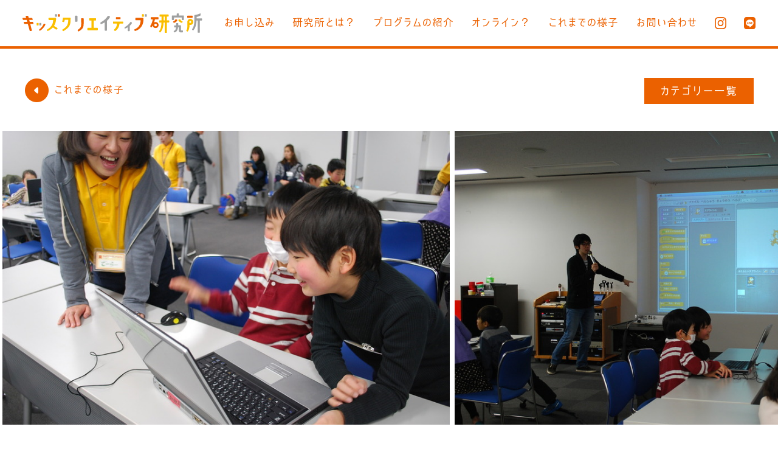

--- FILE ---
content_type: text/html; charset=UTF-8
request_url: https://www.canvas.ws/kenkyujo/report/201429in-1.php
body_size: 34852
content:
<!DOCTYPE html>
<html>
<head>
<meta http-equiv="Content-Type" content="text/html; charset=UTF-8" />
    <title>2014年2月9日（日）「じぶんだけのゲームづくり」（小学生クラス）in明治 - これまでの様子 - キッズクリエイティブ研究所</title>
    <meta charset="utf-8">
    <meta name="description" content="アメリカのマサチューセッツ工科大学が提供しているこども向けプログラミングソフト ..." />
    <meta property="og:title" content="2014年2月9日（日）「じぶんだけのゲームづくり」（小学生クラス）in明治 - キッズクリエイティブ研究所">
    <meta property="og:type" content="website">
    <meta property="og:description" content="アメリカのマサチューセッツ工科大学が提供しているこども向けプログラミングソフト ...">
    <meta property="og:image" content="https://www.canvas.ws/kenkyujo/report/assets_c/2016/01/20160130184423-thumb-800x800-8668.jpg">
    <meta property="og:site_name" content="キッズクリエイティブ研究所">
    <link rel="shortcut icon" href="//www.canvas.ws/favicon.ico">
    <link rel="icon" sizes="196x196" href="https://www.canvas.ws/kenkyujo/report/assets_c/2016/01/20160130184423-thumb-800x800-8668.jpg">
    <link rel="apple-touch-icon" sizes="152x152" href="https://www.canvas.ws/kenkyujo/report/assets_c/2016/01/20160130184423-thumb-800x800-8668.jpg">
    <!-- <link rel="stylesheet" href="//www.canvas.ws/kenkyujo/common/css/jquery.bxslider.css"> -->
    <link rel="stylesheet" href="//www.canvas.ws/kenkyujo/common/css/sanitize.css">
    <link rel="stylesheet" href="//www.canvas.ws/kenkyujo/common/css/featherlight.min.css">
    <script src="https://ajax.googleapis.com/ajax/libs/jquery/2.1.4/jquery.min.js"></script>
    <script src="//www.canvas.ws/kenkyujo/common/js/jquery.bxslider.min.js"></script>
    <script src="//www.canvas.ws/kenkyujo/common/js/isotope.pkgd.min.js"></script>
    <script src="//www.canvas.ws/kenkyujo/common/js/featherlight.min.js"></script>
    <script src="//www.canvas.ws/kenkyujo/common/js/common.js"></script>
    <link rel="stylesheet" href="//www.canvas.ws/kenkyujo/common/css/style.css">
    <link rel="stylesheet" type="text/css" href="//www.canvas.ws/kenkyujo/common/js/fancybox/source/jquery.fancybox.css?v=2.1.5" media="screen">
    <link rel="stylesheet" type="text/css" href="//www.canvas.ws/kenkyujo/common/js/fancybox/source/helpers/jquery.fancybox-buttons.css?v=1.0.5">
    <script src="//www.canvas.ws/kenkyujo/common/js/fancybox/source/jquery.fancybox.js"></script>
    <script src="//www.canvas.ws/kenkyujo/common/js/fancybox/source/helpers/jquery.fancybox-buttons.js?v=1.0.5"></script>
    <script src="//www.canvas.ws/kenkyujo/common/js/fancybox/source/helpers/jquery.fancybox-thumbs.js?v=1.0.7"></script>
    <script>
        $(function() {
            $('.fancybox').fancybox({
                closeBtn: false,
                showNavArrows: false,
                helpers: {
                    title: {
                        type: 'over'
                    },
                    buttons: {},
                    overlay: {
                        css: {
                            'background': 'rgba(255,255,255,.9)'
                        }
                    }
                }
            })
        });
    </script>
    <!--[if lt IE 9]>
    <script src="//cdn.jsdelivr.net/html5shiv/3.7.2/html5shiv.min.js"></script>
    <script src="//cdnjs.cloudflare.com/ajax/libs/respond.js/1.4.2/respond.min.js"></script>
    <![endif]-->
</head>
<body id="report_detail">
    <header>
        <h1><a href="//www.canvas.ws/kenkyujo/"><img src="//www.canvas.ws/kenkyujo/common/img/svg/logo.svg" alt="キッズクリエイティブ研究所"></a></h1>
        <nav>
            <ul>
                <li><a href="//www.canvas.ws/kenkyujo/">お申し込み</a></li>
                <li><a href="//www.canvas.ws/kenkyujo/about.php">研究所とは？</a></li>
                <li><a href="//www.canvas.ws/kenkyujo/program.php">プログラムの紹介</a></li>
                <li><a href="//www.canvas.ws/kenkyujo/online.php">オンライン？</a></li>
                <li><a href="//www.canvas.ws/kenkyujo/report/">これまでの様子</a></li>
                <li><a href="//www.canvas.ws/kenkyujo/contact.php">お問い合わせ</a></li>
                <li><a href="https://www.instagram.com/canvas_2002/" target="_blank"><svg xmlns="http://www.w3.org/2000/svg" width="24" height="24" viewBox="0 0 24 24"><path d="M12 2.163c3.204 0 3.584.012 4.85.07 3.252.148 4.771 1.691 4.919 4.919.058 1.265.069 1.645.069 4.849 0 3.205-.012 3.584-.069 4.849-.149 3.225-1.664 4.771-4.919 4.919-1.266.058-1.644.07-4.85.07-3.204 0-3.584-.012-4.849-.07-3.26-.149-4.771-1.699-4.919-4.92-.058-1.265-.07-1.644-.07-4.849 0-3.204.013-3.583.07-4.849.149-3.227 1.664-4.771 4.919-4.919 1.266-.057 1.645-.069 4.849-.069zm0-2.163c-3.259 0-3.667.014-4.947.072-4.358.2-6.78 2.618-6.98 6.98-.059 1.281-.073 1.689-.073 4.948 0 3.259.014 3.668.072 4.948.2 4.358 2.618 6.78 6.98 6.98 1.281.058 1.689.072 4.948.072 3.259 0 3.668-.014 4.948-.072 4.354-.2 6.782-2.618 6.979-6.98.059-1.28.073-1.689.073-4.948 0-3.259-.014-3.667-.072-4.947-.196-4.354-2.617-6.78-6.979-6.98-1.281-.059-1.69-.073-4.949-.073zm0 5.838c-3.403 0-6.162 2.759-6.162 6.162s2.759 6.163 6.162 6.163 6.162-2.759 6.162-6.163c0-3.403-2.759-6.162-6.162-6.162zm0 10.162c-2.209 0-4-1.79-4-4 0-2.209 1.791-4 4-4s4 1.791 4 4c0 2.21-1.791 4-4 4zm6.406-11.845c-.796 0-1.441.645-1.441 1.44s.645 1.44 1.441 1.44c.795 0 1.439-.645 1.439-1.44s-.644-1.44-1.439-1.44z"/></svg></a></li>
                <li><a href="https://lin.ee/GUdV9Rl" target="_blank"><svg width="24" height="24" xmlns="http://www.w3.org/2000/svg" fill-rule="evenodd" clip-rule="evenodd"><path d="M19 24h-14c-2.761 0-5-2.239-5-5v-14c0-2.761 2.239-5 5-5h14c2.762 0 5 2.239 5 5v14c0 2.761-2.238 5-5 5zm1-12.508c0-3.58-3.589-6.492-8-6.492s-8 2.912-8 6.492c0 3.209 2.846 5.897 6.691 6.405.26.056.615.172.704.395.081.202.053.519.026.723l-.114.685c-.035.202-.161.791.693.431.854-.36 4.607-2.713 6.286-4.645h-.001c1.16-1.271 1.715-2.561 1.715-3.994zm-10.978 2.067h-2.242l-.108-.043v-.001l-.001-.001-.003-.003-.044-.107v-3.486c0-.086.07-.156.156-.156h.562c.085 0 .155.07.155.156v2.768h1.525c.086 0 .155.07.155.156v.561c0 .086-.069.156-.155.156zm8.314 0h-2.242l-.108-.043-.004-.005-.044-.107v-3.486l.044-.107.004-.005.108-.044h2.242c.086 0 .155.07.155.156v.561c0 .086-.069.156-.155.156h-1.525v.589h1.525c.086 0 .155.07.155.156v.561c0 .086-.069.156-.155.156h-1.525v.589h1.525c.086 0 .155.07.155.156v.561c0 .086-.069.156-.155.156zm-6.961 0h-.562c-.086 0-.156-.069-.156-.155v-3.486c0-.086.07-.156.156-.156h.562c.086 0 .155.07.155.156v3.486c0 .085-.069.155-.155.155zm1.418 0h-.561c-.086 0-.156-.069-.156-.155v-3.486c0-.086.07-.156.156-.156h.561l.013.001.015.002.009.002.015.004.005.002.014.006.013.008.008.005.012.01.003.003.01.011.013.015 1.597 2.158v-2.071c0-.086.07-.156.156-.156h.561c.086 0 .156.07.156.156v3.486c0 .085-.07.155-.156.155h-.561l-.04-.005-.002-.001-.016-.005-.007-.003-.012-.006-.01-.006-.001-.001-.04-.039-1.599-2.16v2.071c0 .085-.07.155-.156.155z"/></svg></a></li>
            </ul>
        </nav>
    </header>
    <div class="head">
        <div class="back"><a href="//www.canvas.ws/kenkyujo/report/"><img src="//www.canvas.ws/kenkyujo/common/img/icon_back.png" alt="">これまでの様子</a></div>
        <a href="#" data-featherlight="#category" class="o">カテゴリー一覧</a>
		<div id="category" class="lightbox">


<div>
	<h4>カテゴリを追加</h4>
		<ul>

		</ul>
</div>

<div>
	<h4>会場</h4>
		<ul>

			<li><a href="https://www.canvas.ws/kenkyujo/report/place/tamagawa.php">多摩川</a></li>
			<li><a href="https://www.canvas.ws/kenkyujo/report/place/online.php">オンライン</a></li>
			<li><a href="https://www.canvas.ws/kenkyujo/report/place/galaxcity.php">ギャラクシティ</a></li>
			<li><a href="https://www.canvas.ws/kenkyujo/report/place/arkhills.php">アークヒルズ</a></li>
			<li><a href="https://www.canvas.ws/kenkyujo/report/place/cat95.php">入谷</a></li>
			<li><a href="https://www.canvas.ws/kenkyujo/report/place/cat88.php">日本工学院</a></li>
			<li><a href="https://www.canvas.ws/kenkyujo/report/place/abc-1.php">ABC</a></li>
			<li><a href="https://www.canvas.ws/kenkyujo/report/place/digitalhollywood.php">デジハリ</a></li>
			<li><a href="https://www.canvas.ws/kenkyujo/report/place/shibuya.php">渋谷</a></li>
			<li><a href="https://www.canvas.ws/kenkyujo/report/place/toudaihongo.php">東大本郷</a></li>
			<li><a href="https://www.canvas.ws/kenkyujo/report/place/takeshiba.php">竹芝</a></li>
			<li><a href="https://www.canvas.ws/kenkyujo/report/place/nikame.php">ニカメ</a></li>
			<li><a href="https://www.canvas.ws/kenkyujo/report/place/akiba.php">アキバ</a></li>
			<li><a href="https://www.canvas.ws/kenkyujo/report/place/todaikomaba.php">東大駒場</a></li>
			<li><a href="https://www.canvas.ws/kenkyujo/report/place/waseda.php">早稲田</a></li>
			<li><a href="https://www.canvas.ws/kenkyujo/report/place/keiohmita.php">慶應三田</a></li>
			<li><a href="https://www.canvas.ws/kenkyujo/report/place/roppongi.php">六本木</a></li>
			<li><a href="https://www.canvas.ws/kenkyujo/report/place/keiouhiyoshi.php">慶應日吉</a></li>
			<li><a href="https://www.canvas.ws/kenkyujo/report/place/ryogoku-tawaramachi.php">両国・田原町</a></li>
			<li><a href="https://www.canvas.ws/kenkyujo/report/place/futakotamagawa.php">二子玉川</a></li>
			<li><a href="https://www.canvas.ws/kenkyujo/report/place/nishiazabu.php">西麻布</a></li>
			<li><a href="https://www.canvas.ws/kenkyujo/report/place/daikanyama.php">代官山</a></li>
			<li><a href="https://www.canvas.ws/kenkyujo/report/place/meiji.php">明治</a></li>
		</ul>
</div>

<div>
	<h4>プロジェクト</h4>
		<ul>

			<li><a href="https://www.canvas.ws/kenkyujo/report/project/cat131.php">こどもおもしろラボ</a></li>
			<li><a href="https://www.canvas.ws/kenkyujo/report/project/steam.php">STEAM</a></li>
			<li><a href="https://www.canvas.ws/kenkyujo/report/project/yoshimoto.php">よしもと芸人×研究所</a></li>
			<li><a href="https://www.canvas.ws/kenkyujo/report/project/nenkan.php">年間シリーズ</a></li>
			<li><a href="https://www.canvas.ws/kenkyujo/report/project/himitsukichi.php">うちのなかのひみつきち</a></li>
			<li><a href="https://www.canvas.ws/kenkyujo/report/project/museum.php">こどもだけのミュージアム</a></li>
			<li><a href="https://www.canvas.ws/kenkyujo/report/project/p-lab.php">プログラミングラボ</a></li>
			<li><a href="https://www.canvas.ws/kenkyujo/report/project/summercamp.php">サマーキャンプ</a></li>
			<li><a href="https://www.canvas.ws/kenkyujo/report/project/wintercamp.php">ウインターキャンプ</a></li>
			<li><a href="https://www.canvas.ws/kenkyujo/report/project/springcamp.php">スプリングキャンプ</a></li>
			<li><a href="https://www.canvas.ws/kenkyujo/report/project/autumncamp.php">オータムキャンプ</a></li>
			<li><a href="https://www.canvas.ws/kenkyujo/report/project/citytrip.php">シティトリップ</a></li>
		</ul>
</div>


<div class="archive">
    <h4>アーカイブ</h4>
    <ul>

		<li><a href="https://www.canvas.ws/kenkyujo/report/202601.php">2026年01月</a></li>
		<li><a href="https://www.canvas.ws/kenkyujo/report/202512.php">2025年12月</a></li>
		<li><a href="https://www.canvas.ws/kenkyujo/report/202511.php">2025年11月</a></li>
		<li><a href="https://www.canvas.ws/kenkyujo/report/202510.php">2025年10月</a></li>
		<li><a href="https://www.canvas.ws/kenkyujo/report/202509.php">2025年09月</a></li>
		<li><a href="https://www.canvas.ws/kenkyujo/report/202508.php">2025年08月</a></li>
		<li><a href="https://www.canvas.ws/kenkyujo/report/202507.php">2025年07月</a></li>
		<li><a href="https://www.canvas.ws/kenkyujo/report/202506.php">2025年06月</a></li>
		<li><a href="https://www.canvas.ws/kenkyujo/report/202504.php">2025年04月</a></li>
		<li><a href="https://www.canvas.ws/kenkyujo/report/202503.php">2025年03月</a></li>
		<li><a href="https://www.canvas.ws/kenkyujo/report/202502.php">2025年02月</a></li>
		<li><a href="https://www.canvas.ws/kenkyujo/report/202501.php">2025年01月</a></li>
		<li><a href="https://www.canvas.ws/kenkyujo/report/202412.php">2024年12月</a></li>
		<li><a href="https://www.canvas.ws/kenkyujo/report/202411.php">2024年11月</a></li>
		<li><a href="https://www.canvas.ws/kenkyujo/report/202410.php">2024年10月</a></li>
		<li><a href="https://www.canvas.ws/kenkyujo/report/202409.php">2024年09月</a></li>
		<li><a href="https://www.canvas.ws/kenkyujo/report/202408.php">2024年08月</a></li>
		<li><a href="https://www.canvas.ws/kenkyujo/report/202407.php">2024年07月</a></li>
		<li><a href="https://www.canvas.ws/kenkyujo/report/202406.php">2024年06月</a></li>
		<li><a href="https://www.canvas.ws/kenkyujo/report/202405.php">2024年05月</a></li>
		<li><a href="https://www.canvas.ws/kenkyujo/report/202404.php">2024年04月</a></li>
		<li><a href="https://www.canvas.ws/kenkyujo/report/202403.php">2024年03月</a></li>
		<li><a href="https://www.canvas.ws/kenkyujo/report/202402.php">2024年02月</a></li>
		<li><a href="https://www.canvas.ws/kenkyujo/report/202401.php">2024年01月</a></li>
		<li><a href="https://www.canvas.ws/kenkyujo/report/202312.php">2023年12月</a></li>
		<li><a href="https://www.canvas.ws/kenkyujo/report/202311.php">2023年11月</a></li>
		<li><a href="https://www.canvas.ws/kenkyujo/report/202310.php">2023年10月</a></li>
		<li><a href="https://www.canvas.ws/kenkyujo/report/202309.php">2023年09月</a></li>
		<li><a href="https://www.canvas.ws/kenkyujo/report/202308.php">2023年08月</a></li>
		<li><a href="https://www.canvas.ws/kenkyujo/report/202307.php">2023年07月</a></li>
		<li><a href="https://www.canvas.ws/kenkyujo/report/202306.php">2023年06月</a></li>
		<li><a href="https://www.canvas.ws/kenkyujo/report/202305.php">2023年05月</a></li>
		<li><a href="https://www.canvas.ws/kenkyujo/report/202304.php">2023年04月</a></li>
		<li><a href="https://www.canvas.ws/kenkyujo/report/202303.php">2023年03月</a></li>
		<li><a href="https://www.canvas.ws/kenkyujo/report/202302.php">2023年02月</a></li>
		<li><a href="https://www.canvas.ws/kenkyujo/report/202301.php">2023年01月</a></li>
		<li><a href="https://www.canvas.ws/kenkyujo/report/202212.php">2022年12月</a></li>
		<li><a href="https://www.canvas.ws/kenkyujo/report/202211.php">2022年11月</a></li>
		<li><a href="https://www.canvas.ws/kenkyujo/report/202210.php">2022年10月</a></li>
		<li><a href="https://www.canvas.ws/kenkyujo/report/202209.php">2022年09月</a></li>
		<li><a href="https://www.canvas.ws/kenkyujo/report/202208.php">2022年08月</a></li>
		<li><a href="https://www.canvas.ws/kenkyujo/report/202207.php">2022年07月</a></li>
		<li><a href="https://www.canvas.ws/kenkyujo/report/202206.php">2022年06月</a></li>
		<li><a href="https://www.canvas.ws/kenkyujo/report/202205.php">2022年05月</a></li>
		<li><a href="https://www.canvas.ws/kenkyujo/report/202204.php">2022年04月</a></li>
		<li><a href="https://www.canvas.ws/kenkyujo/report/202203.php">2022年03月</a></li>
		<li><a href="https://www.canvas.ws/kenkyujo/report/202202.php">2022年02月</a></li>
		<li><a href="https://www.canvas.ws/kenkyujo/report/202201.php">2022年01月</a></li>
		<li><a href="https://www.canvas.ws/kenkyujo/report/202112.php">2021年12月</a></li>
		<li><a href="https://www.canvas.ws/kenkyujo/report/202111.php">2021年11月</a></li>
		<li><a href="https://www.canvas.ws/kenkyujo/report/202110.php">2021年10月</a></li>
		<li><a href="https://www.canvas.ws/kenkyujo/report/202109.php">2021年09月</a></li>
		<li><a href="https://www.canvas.ws/kenkyujo/report/202108.php">2021年08月</a></li>
		<li><a href="https://www.canvas.ws/kenkyujo/report/202107.php">2021年07月</a></li>
		<li><a href="https://www.canvas.ws/kenkyujo/report/202106.php">2021年06月</a></li>
		<li><a href="https://www.canvas.ws/kenkyujo/report/202105.php">2021年05月</a></li>
		<li><a href="https://www.canvas.ws/kenkyujo/report/202104.php">2021年04月</a></li>
		<li><a href="https://www.canvas.ws/kenkyujo/report/202103.php">2021年03月</a></li>
		<li><a href="https://www.canvas.ws/kenkyujo/report/202102.php">2021年02月</a></li>
		<li><a href="https://www.canvas.ws/kenkyujo/report/202101.php">2021年01月</a></li>
		<li><a href="https://www.canvas.ws/kenkyujo/report/202012.php">2020年12月</a></li>
		<li><a href="https://www.canvas.ws/kenkyujo/report/202011.php">2020年11月</a></li>
		<li><a href="https://www.canvas.ws/kenkyujo/report/202010.php">2020年10月</a></li>
		<li><a href="https://www.canvas.ws/kenkyujo/report/202009.php">2020年09月</a></li>
		<li><a href="https://www.canvas.ws/kenkyujo/report/202008.php">2020年08月</a></li>
		<li><a href="https://www.canvas.ws/kenkyujo/report/202007.php">2020年07月</a></li>
		<li><a href="https://www.canvas.ws/kenkyujo/report/202006.php">2020年06月</a></li>
		<li><a href="https://www.canvas.ws/kenkyujo/report/202005.php">2020年05月</a></li>
		<li><a href="https://www.canvas.ws/kenkyujo/report/202004.php">2020年04月</a></li>
		<li><a href="https://www.canvas.ws/kenkyujo/report/202003.php">2020年03月</a></li>
		<li><a href="https://www.canvas.ws/kenkyujo/report/202002.php">2020年02月</a></li>
		<li><a href="https://www.canvas.ws/kenkyujo/report/202001.php">2020年01月</a></li>
		<li><a href="https://www.canvas.ws/kenkyujo/report/201912.php">2019年12月</a></li>
		<li><a href="https://www.canvas.ws/kenkyujo/report/201911.php">2019年11月</a></li>
		<li><a href="https://www.canvas.ws/kenkyujo/report/201910.php">2019年10月</a></li>
		<li><a href="https://www.canvas.ws/kenkyujo/report/201909.php">2019年09月</a></li>
		<li><a href="https://www.canvas.ws/kenkyujo/report/201908.php">2019年08月</a></li>
		<li><a href="https://www.canvas.ws/kenkyujo/report/201907.php">2019年07月</a></li>
		<li><a href="https://www.canvas.ws/kenkyujo/report/201906.php">2019年06月</a></li>
		<li><a href="https://www.canvas.ws/kenkyujo/report/201905.php">2019年05月</a></li>
		<li><a href="https://www.canvas.ws/kenkyujo/report/201904.php">2019年04月</a></li>
		<li><a href="https://www.canvas.ws/kenkyujo/report/201903.php">2019年03月</a></li>
		<li><a href="https://www.canvas.ws/kenkyujo/report/201902.php">2019年02月</a></li>
		<li><a href="https://www.canvas.ws/kenkyujo/report/201901.php">2019年01月</a></li>
		<li><a href="https://www.canvas.ws/kenkyujo/report/201812.php">2018年12月</a></li>
		<li><a href="https://www.canvas.ws/kenkyujo/report/201811.php">2018年11月</a></li>
		<li><a href="https://www.canvas.ws/kenkyujo/report/201810.php">2018年10月</a></li>
		<li><a href="https://www.canvas.ws/kenkyujo/report/201809.php">2018年09月</a></li>
		<li><a href="https://www.canvas.ws/kenkyujo/report/201808.php">2018年08月</a></li>
		<li><a href="https://www.canvas.ws/kenkyujo/report/201807.php">2018年07月</a></li>
		<li><a href="https://www.canvas.ws/kenkyujo/report/201806.php">2018年06月</a></li>
		<li><a href="https://www.canvas.ws/kenkyujo/report/201805.php">2018年05月</a></li>
		<li><a href="https://www.canvas.ws/kenkyujo/report/201804.php">2018年04月</a></li>
		<li><a href="https://www.canvas.ws/kenkyujo/report/201803.php">2018年03月</a></li>
		<li><a href="https://www.canvas.ws/kenkyujo/report/201802.php">2018年02月</a></li>
		<li><a href="https://www.canvas.ws/kenkyujo/report/201801.php">2018年01月</a></li>
		<li><a href="https://www.canvas.ws/kenkyujo/report/201712.php">2017年12月</a></li>
		<li><a href="https://www.canvas.ws/kenkyujo/report/201711.php">2017年11月</a></li>
		<li><a href="https://www.canvas.ws/kenkyujo/report/201710.php">2017年10月</a></li>
		<li><a href="https://www.canvas.ws/kenkyujo/report/201709.php">2017年09月</a></li>
		<li><a href="https://www.canvas.ws/kenkyujo/report/201708.php">2017年08月</a></li>
		<li><a href="https://www.canvas.ws/kenkyujo/report/201707.php">2017年07月</a></li>
		<li><a href="https://www.canvas.ws/kenkyujo/report/201706.php">2017年06月</a></li>
		<li><a href="https://www.canvas.ws/kenkyujo/report/201705.php">2017年05月</a></li>
		<li><a href="https://www.canvas.ws/kenkyujo/report/201704.php">2017年04月</a></li>
		<li><a href="https://www.canvas.ws/kenkyujo/report/201703.php">2017年03月</a></li>
		<li><a href="https://www.canvas.ws/kenkyujo/report/201702.php">2017年02月</a></li>
		<li><a href="https://www.canvas.ws/kenkyujo/report/201701.php">2017年01月</a></li>
		<li><a href="https://www.canvas.ws/kenkyujo/report/201612.php">2016年12月</a></li>
		<li><a href="https://www.canvas.ws/kenkyujo/report/201611.php">2016年11月</a></li>
		<li><a href="https://www.canvas.ws/kenkyujo/report/201610.php">2016年10月</a></li>
		<li><a href="https://www.canvas.ws/kenkyujo/report/201609.php">2016年09月</a></li>
		<li><a href="https://www.canvas.ws/kenkyujo/report/201608.php">2016年08月</a></li>
		<li><a href="https://www.canvas.ws/kenkyujo/report/201607.php">2016年07月</a></li>
		<li><a href="https://www.canvas.ws/kenkyujo/report/201606.php">2016年06月</a></li>
		<li><a href="https://www.canvas.ws/kenkyujo/report/201605.php">2016年05月</a></li>
		<li><a href="https://www.canvas.ws/kenkyujo/report/201604.php">2016年04月</a></li>
		<li><a href="https://www.canvas.ws/kenkyujo/report/201603.php">2016年03月</a></li>
		<li><a href="https://www.canvas.ws/kenkyujo/report/201602.php">2016年02月</a></li>
		<li><a href="https://www.canvas.ws/kenkyujo/report/201601.php">2016年01月</a></li>
		<li><a href="https://www.canvas.ws/kenkyujo/report/201512.php">2015年12月</a></li>
		<li><a href="https://www.canvas.ws/kenkyujo/report/201511.php">2015年11月</a></li>
		<li><a href="https://www.canvas.ws/kenkyujo/report/201510.php">2015年10月</a></li>
		<li><a href="https://www.canvas.ws/kenkyujo/report/201509.php">2015年09月</a></li>
		<li><a href="https://www.canvas.ws/kenkyujo/report/201508.php">2015年08月</a></li>
		<li><a href="https://www.canvas.ws/kenkyujo/report/201507.php">2015年07月</a></li>
		<li><a href="https://www.canvas.ws/kenkyujo/report/201506.php">2015年06月</a></li>
		<li><a href="https://www.canvas.ws/kenkyujo/report/201505.php">2015年05月</a></li>
		<li><a href="https://www.canvas.ws/kenkyujo/report/201504.php">2015年04月</a></li>
		<li><a href="https://www.canvas.ws/kenkyujo/report/201503.php">2015年03月</a></li>
		<li><a href="https://www.canvas.ws/kenkyujo/report/201502.php">2015年02月</a></li>
		<li><a href="https://www.canvas.ws/kenkyujo/report/201501.php">2015年01月</a></li>
		<li><a href="https://www.canvas.ws/kenkyujo/report/201412.php">2014年12月</a></li>
		<li><a href="https://www.canvas.ws/kenkyujo/report/201411.php">2014年11月</a></li>
		<li><a href="https://www.canvas.ws/kenkyujo/report/201410.php">2014年10月</a></li>
		<li><a href="https://www.canvas.ws/kenkyujo/report/201409.php">2014年09月</a></li>
		<li><a href="https://www.canvas.ws/kenkyujo/report/201408.php">2014年08月</a></li>
		<li><a href="https://www.canvas.ws/kenkyujo/report/201407.php">2014年07月</a></li>
		<li><a href="https://www.canvas.ws/kenkyujo/report/201406.php">2014年06月</a></li>
		<li><a href="https://www.canvas.ws/kenkyujo/report/201405.php">2014年05月</a></li>
		<li><a href="https://www.canvas.ws/kenkyujo/report/201404.php">2014年04月</a></li>
		<li><a href="https://www.canvas.ws/kenkyujo/report/201403.php">2014年03月</a></li>
		<li><a href="https://www.canvas.ws/kenkyujo/report/201402.php">2014年02月</a></li>
		<li><a href="https://www.canvas.ws/kenkyujo/report/201401.php">2014年01月</a></li>
		<li><a href="https://www.canvas.ws/kenkyujo/report/201312.php">2013年12月</a></li>
		<li><a href="https://www.canvas.ws/kenkyujo/report/201311.php">2013年11月</a></li>
		<li><a href="https://www.canvas.ws/kenkyujo/report/201310.php">2013年10月</a></li>
		<li><a href="https://www.canvas.ws/kenkyujo/report/201309.php">2013年09月</a></li>
		<li><a href="https://www.canvas.ws/kenkyujo/report/201308.php">2013年08月</a></li>
		<li><a href="https://www.canvas.ws/kenkyujo/report/201307.php">2013年07月</a></li>
		<li><a href="https://www.canvas.ws/kenkyujo/report/201306.php">2013年06月</a></li>
		<li><a href="https://www.canvas.ws/kenkyujo/report/201305.php">2013年05月</a></li>
		<li><a href="https://www.canvas.ws/kenkyujo/report/201304.php">2013年04月</a></li>
		<li><a href="https://www.canvas.ws/kenkyujo/report/201303.php">2013年03月</a></li>
		<li><a href="https://www.canvas.ws/kenkyujo/report/201302.php">2013年02月</a></li>
		<li><a href="https://www.canvas.ws/kenkyujo/report/201301.php">2013年01月</a></li>
		<li><a href="https://www.canvas.ws/kenkyujo/report/201212.php">2012年12月</a></li>
		<li><a href="https://www.canvas.ws/kenkyujo/report/201211.php">2012年11月</a></li>
		<li><a href="https://www.canvas.ws/kenkyujo/report/201210.php">2012年10月</a></li>
		<li><a href="https://www.canvas.ws/kenkyujo/report/201209.php">2012年09月</a></li>
		<li><a href="https://www.canvas.ws/kenkyujo/report/201208.php">2012年08月</a></li>
		<li><a href="https://www.canvas.ws/kenkyujo/report/201207.php">2012年07月</a></li>
		<li><a href="https://www.canvas.ws/kenkyujo/report/201206.php">2012年06月</a></li>
		<li><a href="https://www.canvas.ws/kenkyujo/report/201205.php">2012年05月</a></li>
		<li><a href="https://www.canvas.ws/kenkyujo/report/201204.php">2012年04月</a></li>
		<li><a href="https://www.canvas.ws/kenkyujo/report/201203.php">2012年03月</a></li>
		<li><a href="https://www.canvas.ws/kenkyujo/report/201202.php">2012年02月</a></li>
		<li><a href="https://www.canvas.ws/kenkyujo/report/201201.php">2012年01月</a></li>
		<li><a href="https://www.canvas.ws/kenkyujo/report/201112.php">2011年12月</a></li>
		<li><a href="https://www.canvas.ws/kenkyujo/report/201111.php">2011年11月</a></li>
		<li><a href="https://www.canvas.ws/kenkyujo/report/201110.php">2011年10月</a></li>
		<li><a href="https://www.canvas.ws/kenkyujo/report/201109.php">2011年09月</a></li>
		<li><a href="https://www.canvas.ws/kenkyujo/report/201108.php">2011年08月</a></li>
		<li><a href="https://www.canvas.ws/kenkyujo/report/201107.php">2011年07月</a></li>
		<li><a href="https://www.canvas.ws/kenkyujo/report/201106.php">2011年06月</a></li>
		<li><a href="https://www.canvas.ws/kenkyujo/report/201105.php">2011年05月</a></li>
		<li><a href="https://www.canvas.ws/kenkyujo/report/201104.php">2011年04月</a></li>
		<li><a href="https://www.canvas.ws/kenkyujo/report/201103.php">2011年03月</a></li>
		<li><a href="https://www.canvas.ws/kenkyujo/report/201102.php">2011年02月</a></li>
		<li><a href="https://www.canvas.ws/kenkyujo/report/201101.php">2011年01月</a></li>
		<li><a href="https://www.canvas.ws/kenkyujo/report/201012.php">2010年12月</a></li>
		<li><a href="https://www.canvas.ws/kenkyujo/report/201011.php">2010年11月</a></li>
		<li><a href="https://www.canvas.ws/kenkyujo/report/201010.php">2010年10月</a></li>
		<li><a href="https://www.canvas.ws/kenkyujo/report/201009.php">2010年09月</a></li>
		<li><a href="https://www.canvas.ws/kenkyujo/report/201008.php">2010年08月</a></li>
		<li><a href="https://www.canvas.ws/kenkyujo/report/201007.php">2010年07月</a></li>
		<li><a href="https://www.canvas.ws/kenkyujo/report/201006.php">2010年06月</a></li>
		<li><a href="https://www.canvas.ws/kenkyujo/report/201005.php">2010年05月</a></li>
		<li><a href="https://www.canvas.ws/kenkyujo/report/201004.php">2010年04月</a></li>
		<li><a href="https://www.canvas.ws/kenkyujo/report/201003.php">2010年03月</a></li>
		<li><a href="https://www.canvas.ws/kenkyujo/report/201002.php">2010年02月</a></li>
		<li><a href="https://www.canvas.ws/kenkyujo/report/201001.php">2010年01月</a></li>
		<li><a href="https://www.canvas.ws/kenkyujo/report/200912.php">2009年12月</a></li>
		<li><a href="https://www.canvas.ws/kenkyujo/report/200911.php">2009年11月</a></li>
		<li><a href="https://www.canvas.ws/kenkyujo/report/200910.php">2009年10月</a></li>
		<li><a href="https://www.canvas.ws/kenkyujo/report/200908.php">2009年08月</a></li>
		<li><a href="https://www.canvas.ws/kenkyujo/report/200907.php">2009年07月</a></li>
		<li><a href="https://www.canvas.ws/kenkyujo/report/200906.php">2009年06月</a></li>
		<li><a href="https://www.canvas.ws/kenkyujo/report/200905.php">2009年05月</a></li>
		<li><a href="https://www.canvas.ws/kenkyujo/report/200904.php">2009年04月</a></li>
		<li><a href="https://www.canvas.ws/kenkyujo/report/200903.php">2009年03月</a></li>
		<li><a href="https://www.canvas.ws/kenkyujo/report/200902.php">2009年02月</a></li>
		<li><a href="https://www.canvas.ws/kenkyujo/report/200901.php">2009年01月</a></li>
		<li><a href="https://www.canvas.ws/kenkyujo/report/200812.php">2008年12月</a></li>
		<li><a href="https://www.canvas.ws/kenkyujo/report/200811.php">2008年11月</a></li>
		<li><a href="https://www.canvas.ws/kenkyujo/report/200810.php">2008年10月</a></li>
		<li><a href="https://www.canvas.ws/kenkyujo/report/200809.php">2008年09月</a></li>
		<li><a href="https://www.canvas.ws/kenkyujo/report/200808.php">2008年08月</a></li>
		<li><a href="https://www.canvas.ws/kenkyujo/report/200807.php">2008年07月</a></li>
		<li><a href="https://www.canvas.ws/kenkyujo/report/200806.php">2008年06月</a></li>
		<li><a href="https://www.canvas.ws/kenkyujo/report/200805.php">2008年05月</a></li>
		<li><a href="https://www.canvas.ws/kenkyujo/report/200804.php">2008年04月</a></li>
    </ul>  
</div>

</div>
    </div>

    <section id="entry_img">
        <div class="in">

			<a href="https://www.canvas.ws/kenkyujo/report/assets_c/2016/01/20160130184423-thumb-1200x803-8668.jpg" class="fancybox" rel="fb"><img src="https://www.canvas.ws/kenkyujo/report/assets_c/2016/01/20160130184423-thumb-800xauto-8668.jpg"></a>
			<a href="https://www.canvas.ws/kenkyujo/report/assets_c/2016/01/20160130184439-thumb-1200x803-8670.jpg" class="fancybox" rel="fb"><img src="https://www.canvas.ws/kenkyujo/report/assets_c/2016/01/20160130184439-thumb-800xauto-8670.jpg"></a>
			<a href="https://www.canvas.ws/kenkyujo/report/assets_c/2016/01/20160130184447-thumb-1200x803-8671.jpg" class="fancybox" rel="fb"><img src="https://www.canvas.ws/kenkyujo/report/assets_c/2016/01/20160130184447-thumb-800xauto-8671.jpg"></a>
			<a href="https://www.canvas.ws/kenkyujo/report/assets_c/2016/01/20160130184455-thumb-1200x803-8672.jpg" class="fancybox" rel="fb"><img src="https://www.canvas.ws/kenkyujo/report/assets_c/2016/01/20160130184455-thumb-800xauto-8672.jpg"></a>
			<a href="https://www.canvas.ws/kenkyujo/report/assets_c/2016/01/20160130184506-thumb-1200x803-8673.jpg" class="fancybox" rel="fb"><img src="https://www.canvas.ws/kenkyujo/report/assets_c/2016/01/20160130184506-thumb-800xauto-8673.jpg"></a>
			<a href="https://www.canvas.ws/kenkyujo/report/assets_c/2016/01/20160130184523-thumb-1200x803-8674.jpg" class="fancybox" rel="fb"><img src="https://www.canvas.ws/kenkyujo/report/assets_c/2016/01/20160130184523-thumb-800xauto-8674.jpg"></a>
			<a href="https://www.canvas.ws/kenkyujo/report/assets_c/2016/01/20160130184531-thumb-1200x803-8675.jpg" class="fancybox" rel="fb"><img src="https://www.canvas.ws/kenkyujo/report/assets_c/2016/01/20160130184531-thumb-800xauto-8675.jpg"></a>
			<a href="https://www.canvas.ws/kenkyujo/report/assets_c/2016/01/20160130184539-thumb-1200x803-8676.jpg" class="fancybox" rel="fb"><img src="https://www.canvas.ws/kenkyujo/report/assets_c/2016/01/20160130184539-thumb-800xauto-8676.jpg"></a>
			<a href="https://www.canvas.ws/kenkyujo/report/assets_c/2016/01/20160130184548-thumb-1200x803-8677.jpg" class="fancybox" rel="fb"><img src="https://www.canvas.ws/kenkyujo/report/assets_c/2016/01/20160130184548-thumb-800xauto-8677.jpg"></a>
			<a href="https://www.canvas.ws/kenkyujo/report/assets_c/2016/01/20160130184805-thumb-1200x803-8679.jpg" class="fancybox" rel="fb"><img src="https://www.canvas.ws/kenkyujo/report/assets_c/2016/01/20160130184805-thumb-800xauto-8679.jpg"></a>
        </div>
    </section>
    <section class="entry">
        <article>
            <div class="entrybox">
                <h2>2014年2月9日（日）<br>「じぶんだけのゲームづくり」<br>（小学生クラス）in明治</h2>
                <div class="entrybody">
                    <p>アメリカのマサチューセッツ工科大学が提供しているこども向けプログラミングソフト</p>
<p>「スクラッチ」をつかって自分だけのゲームをつくろう！</p>
<p>スクラッチはフリーウェアでおうちのパソコンでも続けて使うことができます。</p>
<p>パソコンがはじめてでも大丈夫。</p>
<p>デジタルでつくることの面白さを体験しよう！</p>
                </div>
            </div>
            <aside>
                <h3 class="notfont">
                    カテゴリー : <a href="https://www.canvas.ws/kenkyujo/report/place.php">会場</a>、<a href="https://www.canvas.ws/kenkyujo/report/place/meiji.php">明治</a>、
                </h3>
                <p><time datetime="2014-02-09">2014.02.09</time></p>
            </aside>
        </article>
    </section>

    <section class="paging">
        <ul>
            <li><a href="https://www.canvas.ws/kenkyujo/report/201431bauhaus-in.php"><img src="//www.canvas.ws/kenkyujo/common/img/icon_up.png" alt="<EntryTitle>"></a></li>
            <li><a href="https://www.canvas.ws/kenkyujo/report/201429in.php"><img src="//www.canvas.ws/kenkyujo/common/img/icon_down.png" alt="<EntryTitle>"></a></li>
        </ul>
    </section>
        
    
    <footer>
        <div class="bg_o">
            <img src="//www.canvas.ws/kenkyujo/common/img/canvas.png" alt="">
            <p class="mt16">CANVASは、こども向け参加型創造・表現活動の全国普及・国際交流を推進する NPO法人です。</p>
        </div>
        <div class="bg_n">
            <ul>
                <li><a href="http://canvas.ws/policy">プライバシーポリシー　｜</a></li>
                <li><a href="http://canvas.ws/policy#copyright">著作権・リンクについて</a></li>
            </ul>
            <p>Copyright(C) CANVAS All Right Reserved.</p>
        </div>
        
    </footer>

    
</body>
</html>

--- FILE ---
content_type: text/css
request_url: https://www.canvas.ws/kenkyujo/common/css/sanitize.css
body_size: 5038
content:
/*! sanitize.css v3.0.0 | CC0 1.0 Public Domain | github.com/10up/sanitize.css */

/*
 * Normalization
 */

audio:not([controls]) {
	display: none; /* Chrome 44-, iOS 8+, Safari 9+ */
}

button {
	overflow: visible; /* Internet Explorer 11- */
	-webkit-appearance: button; /* iOS 8+ */
}

details {
	display: block; /* Edge 12+, Firefox 40+, Internet Explorer 11-, Windows Phone 8.1+ */
}

html {
	-ms-overflow-style: -ms-autohiding-scrollbar; /* Edge 12+, Internet Explorer 11- */
	overflow-y: scroll; /* All browsers without overlaying scrollbars */
	-webkit-text-size-adjust: 100%; /* iOS 8+ */
}

input {
	-webkit-border-radius: 0 /* iOS 8+ */
}

input[type="button"], input[type="reset"], input[type="submit"] {
	-webkit-appearance: button;/* iOS 8+ */
}

input[type="number"] {
	width: auto;/* Firefox 36+ */
}

input[type="search"] {
	-webkit-appearance: textfield;/* Chrome 45+, Safari 9+ */
}

input[type="search"]::-webkit-search-cancel-button, input[type="search"]::-webkit-search-decoration {
	-webkit-appearance: none;/* Chrome 45+, Safari 9+ */
}

main {
	display: block; /* Android 4.3-, Internet Explorer 11-, Windows Phone 8.1+ */
}

pre {
	overflow: auto; /* Internet Explorer 11- */
}

progress {
	display: inline-block; /* Internet Explorer 11-, Windows Phone 8.1+ */
}

small {
	font-size: 75%; /* All browsers */
}

summary {
	display: block; /* Firefox 40+, Internet Explorer 11-, Windows Phone 8.1+ */
}

svg:not(:root) {
	overflow: hidden; /* Internet Explorer 11- */
}

template {
	display: none; /* Android 4.3-, Internet Explorer 11-, iOS 7-, Safari 7-, Windows Phone 8.1+ */
}

textarea {
	overflow: auto; /* Edge 12+, Internet Explorer 11- */
}

[hidden] {
	display: none; /* Internet Explorer 10- */
}

/*
 * Universal inheritance
 */

*,
:before,
:after {
	box-sizing: inherit;
}

* {
	font-size: inherit;
	line-height: inherit;
}

:before,
:after {
	text-decoration: inherit;
	vertical-align: inherit;
}



/*
 * Opinionated defaults
 */

/* specify the border style and width of all elements */

*,
:before,
:after {
	border-style: solid;
	border-width: 0;
}

/* specify the core styles of all elements */

* {
	background-repeat: no-repeat;
	margin: 0;
	padding: 0;
}

/* specify the root styles of the document */

:root {
	background-color: #ffffff;
	box-sizing: border-box;
	color: #000000;
	cursor: default;
	font: 100%/1.5 sans-serif;
	text-rendering: optimizeLegibility;
}

/* specify the text decoration of anchors */

a {
	text-decoration: none;
}

/* specify the alignment of media elements */

audio,
canvas,
iframe,
img,
svg,
video {
	vertical-align: middle;
}

/* specify the background color of form elements */

button,
input,
select,
textarea {
	background-color: transparent;
}

/* specify the inherited color and font of form elements */

button,
input,
select,
textarea {
	color: inherit;
	font-family: inherit;
	font-style: inherit;
	font-weight: inherit;
}

/* specify the minimum height of form elements */

button,
[type="button"],
[type="date"],
[type="datetime"],
[type="datetime-local"],
[type="email"],
[type="month"],
[type="number"],
[type="password"],
[type="reset"],
[type="search"],
[type="submit"],
[type="tel"],
[type="text"],
[type="time"],
[type="url"],
[type="week"],
select,
textarea {
	min-height: 1.5em;
}

/* specify the font family of code elements */

code,
kbd,
pre,
samp {
	font-family: monospace, monospace;
}

/* specify the list style of nav lists */

nav ol,
nav ul {
	list-style: none;
}

/* specify the standard appearance of selects */

select {
	-moz-appearance: none;    /* Firefox 40+ */
	-webkit-appearance: none /* Chrome 45+ */
}

select::-ms-expand {
	display: none;/* Edge 12+, Internet Explorer 11- */
}

select::-ms-value {
	color: currentColor;/* Edge 12+, Internet Explorer 11- */
}

/* specify the border styling of tables */

table {
	border-collapse: collapse;
	border-spacing: 0;
}

/* specify the resizability of textareas */

textarea {
	resize: vertical;
}

/* specify the background color, font color, and drop shadow of text selections */

::-moz-selection {
	background-color: #b3d4fc; /* required when declaring ::selection */
	color: #4c2b03;
	text-shadow: none;
}

::selection {
	background-color: #b3d4fc; /* required when declaring ::selection */
	color: #4c2b03;
	text-shadow: none;
}

/* specify the progress cursor of updating elements */

[aria-busy="true"] {
	cursor: progress;
}

/* specify the pointer cursor of trigger elements */

[aria-controls] {
	cursor: pointer;
}

/* specify the unstyled cursor of disabled, not-editable, or otherwise inoperable elements */

[aria-disabled] {
	cursor: default;
}

/* specify the style of visually hidden yet accessible elements */

[hidden][aria-hidden="false"] {
	clip: rect(0 0 0 0);
	display: inherit;
	position: absolute
}

[hidden][aria-hidden="false"]:focus {
	clip: auto;
}

/*# sourceMappingURL=sanitize.css.map */

--- FILE ---
content_type: application/javascript
request_url: https://www.canvas.ws/kenkyujo/common/js/common.js
body_size: 5095
content:
// ga
(function(i,s,o,g,r,a,m){i['GoogleAnalyticsObject']=r;i[r]=i[r]||function(){
(i[r].q=i[r].q||[]).push(arguments)},i[r].l=1*new Date();a=s.createElement(o),
m=s.getElementsByTagName(o)[0];a.async=1;a.src=g;m.parentNode.insertBefore(a,m)
})(window,document,'script','//www.google-analytics.com/analytics.js','ga');
ga('create', 'UA-62109261-4', 'auto');
ga('send', 'pageview');




$(document).ready(function(){
	$('.slide').bxSlider({
	    auto: true,
	    mode: 'fade',
	    responsive: false,
	    pager: true,
	    controls: false,
	  });

	$('a.feather').featherlight({
		beforeOpen: function() {
			var scrollTop = $('body,html').scrollTop();
			var scrollTop = $(window).scrollTop();
			$('body,html').addClass('noscroll').css('top', (-scrollTop) + 'px');
		},
		afterClose: function() {
			var scrollTop = parseInt( $('body,html').css('top') );　// いまtopに入っている値、単位なしで
			var scrollTopAfterClose = scrollTop * -1　// マイナスをとる
			$('body,html').removeClass('noscroll');
			// $('body').scrollTop(scrollTopAfterClose);
			$('body,html').animate({
				scrollTop: scrollTopAfterClose
			}, 0)
		}
	});


	var _ua = (function(u){
	  return {
	    Tablet:(u.indexOf("windows") != -1 && u.indexOf("touch") != -1 && u.indexOf("tablet pc") == -1) 
	      || u.indexOf("ipad") != -1
	      || (u.indexOf("android") != -1 && u.indexOf("mobile") == -1)
	      || (u.indexOf("firefox") != -1 && u.indexOf("tablet") != -1)
	      || u.indexOf("kindle") != -1
	      || u.indexOf("silk") != -1
	      || u.indexOf("playbook") != -1,
	    Mobile:(u.indexOf("windows") != -1 && u.indexOf("phone") != -1)
	      || u.indexOf("iphone") != -1
	      || u.indexOf("ipod") != -1
	      || (u.indexOf("android") != -1 && u.indexOf("mobile") != -1)
	      || (u.indexOf("firefox") != -1 && u.indexOf("mobile") != -1)
	      || u.indexOf("blackberry") != -1
	  }
	})(window.navigator.userAgent.toLowerCase());

	// Firstview Height
	var windowHeight = $(window).height();
	var windowWidth = $(window).width();
	var firstslideHeight = (windowHeight - 48); 
		if(_ua.Mobile || _ua.Tablet){
			
		}
		else{
			$('.firstslide').css('height', firstslideHeight + 'px');
			$('.bx-wrapper').css('height', firstslideHeight + 'px');
			$('.firstslide li').css('height', firstslideHeight * 0.9 + 'px');
			$('.bx-viewport').css('height', firstslideHeight * 0.9 + 'px');
		}

	// URLにクエリパラメータがあるときにその文字列を取得して同一class名のaをクリック、
	// スクロールしてからlightboxを開く
	var url = window.location.search;
	if(url.search(/\?/i) !== -1){	//URLにクエリパラメータがある場合だけ以下の処理
		var query = getUrlVars();
		function getUrlVars(){
		    var vars = [], max = 0, hash = "", array = "";
	        //?を取り除くため、1から始める。複数のクエリ文字列に対応するため、&で区切る
		    hash  = url.slice(1).split('&');    
		    max = hash.length;
		    for (var i = 0; i < max; i++) {
		        array = hash[i].split('=');    //keyと値に分割。
		        vars.push(array[0]);    //末尾にクエリ文字列のkeyを挿入。
		        vars[array[0]] = array[1];    //先ほど確保したkeyに、値を代入。
		    }
		    return vars;
		}
		$("html,body").animate({scrollTop:$("a."+ query).offset().top-210}, 1200);
	    // scrollしてからlightbox表示
	    setTimeout(function(){
		    $("a."+ query).click();
		},1200);
    };
});

$(window).load(function(){
    var windowWidth = $(window).width();    
    var left = ( windowWidth - 712 ) / 2
	var topbar = $(".head").height(); + 80
	$(window).scroll(function () {
	if ($(window).scrollTop() > topbar) {
		$(".entry_btns").css({"position": "fixed"});
		$("#entry .content").css({"position": "relative", "top": $(".entry_btns").height() + 90 + "px"});
	}
	else {
	 	$(".entry_btns").css("position", "static");
		$("#entry .content").css({"position": "relative", "top": 0});
	}
	});
	
    // init Isotope
    var $grid = $('.grid').isotope({
        itemSelector: '.element-item',
        layoutMode: 'fitRows'
    });
      // filter functions
    var filterFns = {
        // show if number is greater than 50
        numberGreaterThan50: function() {
            var number = $(this).find('.number').text();
            return parseInt( number, 10 ) > 50;
        },
    };
    // bind filter button click
    $('#isotope').on( 'click', 'li', function() {
        var filterValue = $( this ).attr('data-filter');
        // use filterFn if matches value
        filterValue = filterFns[ filterValue ] || filterValue;
        $grid.isotope({ filter: filterValue });
    });
    // change is-checked class on buttons
    $('#isotope').each( function( i, buttonGroup ) {
        var $buttonGroup = $( buttonGroup );
        $buttonGroup.on( 'click', 'li', function() {
            $buttonGroup.find('.is-checked').removeClass('is-checked');
            $( this ).addClass('is-checked');
            $('.description').css('display', 'block');
        });
        $buttonGroup.on( 'click', 'li.all', function() {
            $('.description').css('display', 'none');
            $('.thumbail').css('margin-top', '0');
        });
    });
});